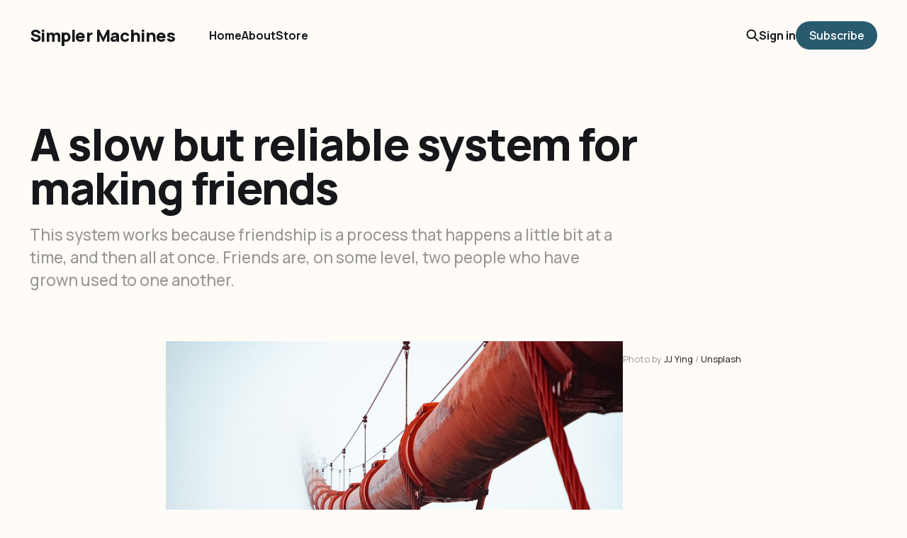

--- FILE ---
content_type: text/html; charset=utf-8
request_url: https://www.simplermachines.com/how-to-make-friends-as-an-adult/
body_size: 9558
content:
<!DOCTYPE html>
<html lang="en">

<head>
    <meta charset="utf-8">
    <meta name="viewport" content="width=device-width, initial-scale=1">
    <title>A slow but reliable system for making friends</title>
    <link rel="stylesheet" href="https://www.simplermachines.com/assets/built/screen.css?v=dc984f76a1">


    <style>
        :root {
            --background-color: #fffcf7
        }
    </style>

    <script>
        /* The script for calculating the color contrast was taken from
        https://gomakethings.com/dynamically-changing-the-text-color-based-on-background-color-contrast-with-vanilla-js/ */
        var accentColor = getComputedStyle(document.documentElement).getPropertyValue('--background-color');
        accentColor = accentColor.trim().slice(1);
        var r = parseInt(accentColor.substr(0, 2), 16);
        var g = parseInt(accentColor.substr(2, 2), 16);
        var b = parseInt(accentColor.substr(4, 2), 16);
        var yiq = ((r * 299) + (g * 587) + (b * 114)) / 1000;
        var textColor = (yiq >= 128) ? 'dark' : 'light';

        document.documentElement.className = `has-${textColor}-text`;
    </script>

    <meta name="description" content="This system works because friendship is a process that happens a little bit at a time, and then all at once. Friends are, on some level, two people who have grown used to one another.">
    <link rel="canonical" href="https://www.simplermachines.com/how-to-make-friends-as-an-adult/">
    <meta name="referrer" content="no-referrer-when-downgrade">
    
    <meta property="og:site_name" content="Simpler Machines">
    <meta property="og:type" content="article">
    <meta property="og:title" content="A slow but reliable system for making friends">
    <meta property="og:description" content="This system works because friendship is a process that happens a little bit at a time, and then all at once. Friends are, on some level, two people who have grown used to one another.">
    <meta property="og:url" content="https://www.simplermachines.com/how-to-make-friends-as-an-adult/">
    <meta property="og:image" content="https://images.unsplash.com/photo-1553159925-02b2e24f471d?crop&#x3D;entropy&amp;cs&#x3D;tinysrgb&amp;fit&#x3D;max&amp;fm&#x3D;jpg&amp;ixid&#x3D;MnwxMTc3M3wwfDF8c2VhcmNofDV8fHBpcGVsaW5lfGVufDB8fHx8MTYyODI3MjU4MA&amp;ixlib&#x3D;rb-1.2.1&amp;q&#x3D;80&amp;w&#x3D;2000">
    <meta property="article:published_time" content="2021-08-06T18:15:08.000Z">
    <meta property="article:modified_time" content="2021-10-02T21:05:28.000Z">
    <meta property="article:tag" content="Burnout">
    <meta property="article:tag" content="Season 1">
    
    <meta name="twitter:card" content="summary_large_image">
    <meta name="twitter:title" content="A slow but reliable system for making friends">
    <meta name="twitter:description" content="This system works because friendship is a process that happens a little bit at a time, and then all at once. Friends are, on some level, two people who have grown used to one another.">
    <meta name="twitter:url" content="https://www.simplermachines.com/how-to-make-friends-as-an-adult/">
    <meta name="twitter:image" content="https://images.unsplash.com/photo-1553159925-02b2e24f471d?crop&#x3D;entropy&amp;cs&#x3D;tinysrgb&amp;fit&#x3D;max&amp;fm&#x3D;jpg&amp;ixid&#x3D;MnwxMTc3M3wwfDF8c2VhcmNofDV8fHBpcGVsaW5lfGVufDB8fHx8MTYyODI3MjU4MA&amp;ixlib&#x3D;rb-1.2.1&amp;q&#x3D;80&amp;w&#x3D;2000">
    <meta name="twitter:label1" content="Written by">
    <meta name="twitter:data1" content="Nat Bennett">
    <meta name="twitter:label2" content="Filed under">
    <meta name="twitter:data2" content="Burnout, Season 1">
    <meta name="twitter:site" content="@SimplerMachines">
    <meta property="og:image:width" content="1200">
    <meta property="og:image:height" content="803">
    
    <script type="application/ld+json">
{
    "@context": "https://schema.org",
    "@type": "Article",
    "publisher": {
        "@type": "Organization",
        "name": "Simpler Machines",
        "url": "https://www.simplermachines.com/",
        "logo": {
            "@type": "ImageObject",
            "url": "https://www.simplermachines.com/favicon.ico",
            "width": 48,
            "height": 48
        }
    },
    "author": {
        "@type": "Person",
        "name": "Nat Bennett",
        "image": {
            "@type": "ImageObject",
            "url": "https://www.simplermachines.com/content/images/size/w1200/2021/07/early-photography-18-1.jpg",
            "width": 1200,
            "height": 800
        },
        "url": "https://www.simplermachines.com/author/nat/",
        "sameAs": []
    },
    "headline": "A slow but reliable system for making friends",
    "url": "https://www.simplermachines.com/how-to-make-friends-as-an-adult/",
    "datePublished": "2021-08-06T18:15:08.000Z",
    "dateModified": "2021-10-02T21:05:28.000Z",
    "image": {
        "@type": "ImageObject",
        "url": "https://images.unsplash.com/photo-1553159925-02b2e24f471d?crop=entropy&cs=tinysrgb&fit=max&fm=jpg&ixid=MnwxMTc3M3wwfDF8c2VhcmNofDV8fHBpcGVsaW5lfGVufDB8fHx8MTYyODI3MjU4MA&ixlib=rb-1.2.1&q=80&w=2000",
        "width": 1200,
        "height": 803
    },
    "keywords": "Burnout, Season 1",
    "description": "This system works because friendship is a process that happens a little bit at a time, and then all at once. Friends are, on some level, two people who have grown used to one another.",
    "mainEntityOfPage": "https://www.simplermachines.com/how-to-make-friends-as-an-adult/"
}
    </script>

    <meta name="generator" content="Ghost 6.13">
    <link rel="alternate" type="application/rss+xml" title="Simpler Machines" href="https://www.simplermachines.com/rss/">
    <script defer src="https://cdn.jsdelivr.net/ghost/portal@~2.56/umd/portal.min.js" data-i18n="true" data-ghost="https://www.simplermachines.com/" data-key="99eaa0af42c2a72f0764ad6bf7" data-api="https://simpler-machines.ghost.io/ghost/api/content/" data-locale="en" crossorigin="anonymous"></script><style id="gh-members-styles">.gh-post-upgrade-cta-content,
.gh-post-upgrade-cta {
    display: flex;
    flex-direction: column;
    align-items: center;
    font-family: -apple-system, BlinkMacSystemFont, 'Segoe UI', Roboto, Oxygen, Ubuntu, Cantarell, 'Open Sans', 'Helvetica Neue', sans-serif;
    text-align: center;
    width: 100%;
    color: #ffffff;
    font-size: 16px;
}

.gh-post-upgrade-cta-content {
    border-radius: 8px;
    padding: 40px 4vw;
}

.gh-post-upgrade-cta h2 {
    color: #ffffff;
    font-size: 28px;
    letter-spacing: -0.2px;
    margin: 0;
    padding: 0;
}

.gh-post-upgrade-cta p {
    margin: 20px 0 0;
    padding: 0;
}

.gh-post-upgrade-cta small {
    font-size: 16px;
    letter-spacing: -0.2px;
}

.gh-post-upgrade-cta a {
    color: #ffffff;
    cursor: pointer;
    font-weight: 500;
    box-shadow: none;
    text-decoration: underline;
}

.gh-post-upgrade-cta a:hover {
    color: #ffffff;
    opacity: 0.8;
    box-shadow: none;
    text-decoration: underline;
}

.gh-post-upgrade-cta a.gh-btn {
    display: block;
    background: #ffffff;
    text-decoration: none;
    margin: 28px 0 0;
    padding: 8px 18px;
    border-radius: 4px;
    font-size: 16px;
    font-weight: 600;
}

.gh-post-upgrade-cta a.gh-btn:hover {
    opacity: 0.92;
}</style>
    <script defer src="https://cdn.jsdelivr.net/ghost/sodo-search@~1.8/umd/sodo-search.min.js" data-key="99eaa0af42c2a72f0764ad6bf7" data-styles="https://cdn.jsdelivr.net/ghost/sodo-search@~1.8/umd/main.css" data-sodo-search="https://simpler-machines.ghost.io/" data-locale="en" crossorigin="anonymous"></script>
    
    <link href="https://www.simplermachines.com/webmentions/receive/" rel="webmention">
    <script defer src="/public/cards.min.js?v=dc984f76a1"></script>
    <link rel="stylesheet" type="text/css" href="/public/cards.min.css?v=dc984f76a1">
    <script defer src="/public/comment-counts.min.js?v=dc984f76a1" data-ghost-comments-counts-api="https://www.simplermachines.com/members/api/comments/counts/"></script>
    <script defer src="/public/member-attribution.min.js?v=dc984f76a1"></script>
    <script defer src="/public/ghost-stats.min.js?v=dc984f76a1" data-stringify-payload="false" data-datasource="analytics_events" data-storage="localStorage" data-host="https://www.simplermachines.com/.ghost/analytics/api/v1/page_hit"  tb_site_uuid="95d485b2-105c-46ba-aa2f-a13ff2fc78fc" tb_post_uuid="a634edc9-c401-401e-9a7f-5dd7aa8a6a83" tb_post_type="post" tb_member_uuid="undefined" tb_member_status="undefined"></script><style>:root {--ghost-accent-color: #295a6d;}</style>
    <link
  rel="icon"
  href="data:image/svg+xml,<svg xmlns='http://www.w3.org/2000/svg' viewBox='0 0 100 100'><text y='.9em' font-size='90'>🍃</text></svg>"
/>

<script src="https://cdn.jsdelivr.net/npm/prismjs/prism.min.js" defer></script>
<script src="https://cdn.jsdelivr.net/npm/prismjs/plugins/autoloader/prism-autoloader.min.js" defer></script>
<link rel="stylesheet" href="https://cdn.jsdelivr.net/npm/prismjs/themes/prism.min.css">

<style>
.gh-article-header .gh-article-image img {
    max-width: 100%;
    max-height: 60vh; /* Adjust this value - 60vh = 60% of viewport height */
    width: auto;
    height: auto;
    object-fit: contain; /* or 'cover' depending on how you want cropping */
}

.gh-article-image {
    max-width: 100%;
    overflow: hidden;
    display: flex;
    justify-content: center;
}

</style>
</head>

<body class="post-template tag-burnout tag-season-1 is-head-left-logo has-classic-feed">
<div class="gh-site">

    <header id="gh-head" class="gh-head gh-outer">
        <div class="gh-head-inner gh-inner">
            <div class="gh-head-brand">
                <div class="gh-head-brand-wrapper">
                    <a class="gh-head-logo" href="https://www.simplermachines.com">
                            Simpler Machines
                    </a>
                </div>
                <button class="gh-search gh-icon-btn" aria-label="Search this site" data-ghost-search><svg width="20" height="20" viewBox="0 0 20 20" fill="none" xmlns="http://www.w3.org/2000/svg">
<path d="M17.5 17.5L12.5 12.5L17.5 17.5ZM14.1667 8.33333C14.1667 9.09938 14.0158 9.85792 13.7226 10.5657C13.4295 11.2734 12.9998 11.9164 12.4581 12.4581C11.9164 12.9998 11.2734 13.4295 10.5657 13.7226C9.85792 14.0158 9.09938 14.1667 8.33333 14.1667C7.56729 14.1667 6.80875 14.0158 6.10101 13.7226C5.39328 13.4295 4.75022 12.9998 4.20854 12.4581C3.66687 11.9164 3.23719 11.2734 2.94404 10.5657C2.65088 9.85792 2.5 9.09938 2.5 8.33333C2.5 6.78624 3.11458 5.30251 4.20854 4.20854C5.30251 3.11458 6.78624 2.5 8.33333 2.5C9.88043 2.5 11.3642 3.11458 12.4581 4.20854C13.5521 5.30251 14.1667 6.78624 14.1667 8.33333Z" stroke="currentColor" stroke-width="2" stroke-linecap="round" stroke-linejoin="round"/>
</svg>
</button>
                <button class="gh-burger"></button>
            </div>

            <nav class="gh-head-menu">
                <ul class="nav">
    <li class="nav-home"><a href="https://www.simplermachines.com/">Home</a></li>
    <li class="nav-about"><a href="https://www.simplermachines.com/about/">About</a></li>
    <li class="nav-store"><a href="https://simplermachines.gumroad.com/">Store</a></li>
</ul>

            </nav>

            <div class="gh-head-actions">
                    <button class="gh-search gh-icon-btn" aria-label="Search this site" data-ghost-search><svg width="20" height="20" viewBox="0 0 20 20" fill="none" xmlns="http://www.w3.org/2000/svg">
<path d="M17.5 17.5L12.5 12.5L17.5 17.5ZM14.1667 8.33333C14.1667 9.09938 14.0158 9.85792 13.7226 10.5657C13.4295 11.2734 12.9998 11.9164 12.4581 12.4581C11.9164 12.9998 11.2734 13.4295 10.5657 13.7226C9.85792 14.0158 9.09938 14.1667 8.33333 14.1667C7.56729 14.1667 6.80875 14.0158 6.10101 13.7226C5.39328 13.4295 4.75022 12.9998 4.20854 12.4581C3.66687 11.9164 3.23719 11.2734 2.94404 10.5657C2.65088 9.85792 2.5 9.09938 2.5 8.33333C2.5 6.78624 3.11458 5.30251 4.20854 4.20854C5.30251 3.11458 6.78624 2.5 8.33333 2.5C9.88043 2.5 11.3642 3.11458 12.4581 4.20854C13.5521 5.30251 14.1667 6.78624 14.1667 8.33333Z" stroke="currentColor" stroke-width="2" stroke-linecap="round" stroke-linejoin="round"/>
</svg>
</button>
                    <div class="gh-head-members">
                                <a class="gh-head-link" href="#/portal/signin" data-portal="signin">Sign in</a>
                                <a class="gh-head-btn gh-btn gh-primary-btn" href="#/portal/signup" data-portal="signup">Subscribe</a>
                    </div>
            </div>
        </div>
    </header>

    
<main class="gh-main gh-outer">
    <div class="gh-inner">
            <article class="gh-article post tag-burnout tag-season-1">
                    <header class="gh-article-header gh-canvas">
                        <h1 class="gh-article-title">A slow but reliable system for making friends</h1>
                            <p class="gh-article-excerpt">This system works because friendship is a process that happens a little bit at a time, and then all at once. Friends are, on some level, two people who have grown used to one another.</p>
                            <figure class="gh-article-image has-caption">
        <img
            srcset="https://images.unsplash.com/photo-1553159925-02b2e24f471d?crop&#x3D;entropy&amp;cs&#x3D;tinysrgb&amp;fit&#x3D;max&amp;fm&#x3D;jpg&amp;ixid&#x3D;MnwxMTc3M3wwfDF8c2VhcmNofDV8fHBpcGVsaW5lfGVufDB8fHx8MTYyODI3MjU4MA&amp;ixlib&#x3D;rb-1.2.1&amp;q&#x3D;80&amp;w&#x3D;300 300w,
                    https://images.unsplash.com/photo-1553159925-02b2e24f471d?crop&#x3D;entropy&amp;cs&#x3D;tinysrgb&amp;fit&#x3D;max&amp;fm&#x3D;jpg&amp;ixid&#x3D;MnwxMTc3M3wwfDF8c2VhcmNofDV8fHBpcGVsaW5lfGVufDB8fHx8MTYyODI3MjU4MA&amp;ixlib&#x3D;rb-1.2.1&amp;q&#x3D;80&amp;w&#x3D;720 720w,
                    https://images.unsplash.com/photo-1553159925-02b2e24f471d?crop&#x3D;entropy&amp;cs&#x3D;tinysrgb&amp;fit&#x3D;max&amp;fm&#x3D;jpg&amp;ixid&#x3D;MnwxMTc3M3wwfDF8c2VhcmNofDV8fHBpcGVsaW5lfGVufDB8fHx8MTYyODI3MjU4MA&amp;ixlib&#x3D;rb-1.2.1&amp;q&#x3D;80&amp;w&#x3D;960 960w,
                    https://images.unsplash.com/photo-1553159925-02b2e24f471d?crop&#x3D;entropy&amp;cs&#x3D;tinysrgb&amp;fit&#x3D;max&amp;fm&#x3D;jpg&amp;ixid&#x3D;MnwxMTc3M3wwfDF8c2VhcmNofDV8fHBpcGVsaW5lfGVufDB8fHx8MTYyODI3MjU4MA&amp;ixlib&#x3D;rb-1.2.1&amp;q&#x3D;80&amp;w&#x3D;1200 1200w,
                    https://images.unsplash.com/photo-1553159925-02b2e24f471d?crop&#x3D;entropy&amp;cs&#x3D;tinysrgb&amp;fit&#x3D;max&amp;fm&#x3D;jpg&amp;ixid&#x3D;MnwxMTc3M3wwfDF8c2VhcmNofDV8fHBpcGVsaW5lfGVufDB8fHx8MTYyODI3MjU4MA&amp;ixlib&#x3D;rb-1.2.1&amp;q&#x3D;80&amp;w&#x3D;2000 2000w,
                    https://images.unsplash.com/photo-1553159925-02b2e24f471d?crop&#x3D;entropy&amp;cs&#x3D;tinysrgb&amp;fit&#x3D;max&amp;fm&#x3D;jpg&amp;ixid&#x3D;MnwxMTc3M3wwfDF8c2VhcmNofDV8fHBpcGVsaW5lfGVufDB8fHx8MTYyODI3MjU4MA&amp;ixlib&#x3D;rb-1.2.1&amp;q&#x3D;80&amp;w&#x3D;2000"
            sizes="(max-width: 1200px) 100vw, 1200px"
            src="https://images.unsplash.com/photo-1553159925-02b2e24f471d?crop&#x3D;entropy&amp;cs&#x3D;tinysrgb&amp;fit&#x3D;max&amp;fm&#x3D;jpg&amp;ixid&#x3D;MnwxMTc3M3wwfDF8c2VhcmNofDV8fHBpcGVsaW5lfGVufDB8fHx8MTYyODI3MjU4MA&amp;ixlib&#x3D;rb-1.2.1&amp;q&#x3D;80&amp;w&#x3D;1200"
            alt="A slow but reliable system for making friends"
        >
            <figcaption>Photo by <a href="https://unsplash.com/@jjying?utm_source=ghost&utm_medium=referral&utm_campaign=api-credit">JJ Ying</a> / <a href="https://unsplash.com/?utm_source=ghost&utm_medium=referral&utm_campaign=api-credit">Unsplash</a></figcaption>
    </figure>
                    </header>

                <section class="gh-content gh-canvas">
                    <h2 id="how-to-be-less-angry-at-work">How to be less angry at work</h2><p>A couple of years ago I decided that my main problem in life was that I needed more not-super-close friends. Because I am a <em>profound </em>nerd, especially about social interactions, my analysis more-or-less resembled the Five Whys:</p><p><strong>Why am I so grumpy and anxious all the time?</strong></p><p>Because I'm lonely.</p><p><strong>Why am I lonely?</strong></p><p>Because I don't have many close friends, and the ones I do have are far away.</p><p><strong>Why don't I have many close friends?</strong></p><p>Because close friends start out as not-so-close friends and I don't have any of those.</p><p><strong>Why don't I have many not-so-close friends?</strong></p><p>Because I don't spend time socializing with anyone who's not already a close friend.</p><p><strong>Why don't I socialize with anyone who's not already a close friend?</strong></p><p>See "grumpy" and "anxious," above.</p><h2 id="a-simple-but-reliable-system">A simple but reliable system</h2><p>I approached the problem like I approach pretty much all problems: I worked out a system.</p><p><strong>Step 1: </strong>Find a place where people you can talk to hang out</p><p><strong>Step 2: </strong>Show up at regularly and talk to people</p><p><strong>Step 3: </strong>When people invite you to things, <em>say yes.</em></p><p>It takes about two years, in my experience, to go from "I don't know anyone here" to "I have enough social activities that I can't do all of them."</p><h2 id="why-this-works">Why this works</h2><p>It feels silly to type this out because it seems to be obvious to most people but it wasn't to me so maybe it isn't to you, too:</p><p>This system works because friendship is a process that happens a little bit at a time, and then all at once. Friends are, on some level, two people who have grown used to one another. You get there by coming into contact with the same people, over and over, in a setting that lets you have a little bit of conversation with them at a time.</p><p>You meet someone in a shared, neutral space a few times. You have a number of small, simple conversations about ordinary things. At some point one of those ordinary conversations trips into a more serious topic, and then you have this moment.</p><blockquote>“Friendship arises out of mere Companionship when two or more of the companions discover that they have in common some insight or interest or even taste which the others do not share and which, till that moment, each believed to be his own unique treasure (or burden). The typical expression of opening Friendship would be something like, "What? You too? I thought I was the only one." - C.S. Lewis, The Four Loves</blockquote><p>But you can't make that moment happen. You can only create the conditions for that moment to happen, by showing up, day-after-day, and doing the small, simple work of conversation.</p><h2 id="some-problems-and-some-solutions">Some problems, and some solutions</h2><h3 id="selecting-a-location">Selecting a location</h3><p>It needs to be a place that has a regular crowd, but where it's also unremarkable for new people to show up, and where you have something in common with a lot of people there. I've had success with Magic shops, dog parks, and work.</p><p>I suspect bars, coffee shops, knitting circles, the gym, and things like dance classes can work well for similar reasons, but I don't have personal experience so I can't make a clean recommendation.</p><h3 id="getting-out-of-the-house">Getting out of the house</h3><p>Getting yourself up and out of the house regularly is also hard, especially in the early phases when you don't know anyone. It's okay to go and not talk to anyone, or only talk a little bit. I do that a <em>lot </em>now when I've just moved somewhere; I'll go to a place several times just to get used to the area. <a href="https://www.simplermachines.com/the-camera-had-a-power-i-hadnt-expected/">A camera can be handy</a> for giving yourself a reason to be in a place or a thing to do when you're there.</p><h3 id="talking-to-people-you-dont-know-already">Talking to people you don't know already</h3><p>Small talk is a technical skill that you can get a better at. I've gotten a lot out of <a href="https://www.amazon.com/Fine-Art-Small-Talk-Debra/dp/0749926740/ref=asc_df_0749926740/?tag=hyprod-20&linkCode=df0&hvadid=509159807707&hvpos=&hvnetw=g&hvrand=15251578297932629678&hvpone=&hvptwo=&hvqmt=&hvdev=c&hvdvcmdl=&hvlocint=&hvlocphy=9032070&hvtargid=pla-432601090943&psc=1&ref=simplermachines.com">The Fine Art of Small Talk</a>, and out of listening to conversational podcasts like <a href="https://comedybutton.libsyn.com/?ref=simplermachines.com">The Comedy Button.</a></p><p>The best piece of advice from <em>The Fine Art of Small Talk</em>: People in a lot of these situations desperately want you to make conversation with them, and if you're an introvert you can talk a <em>lot </em>more than you think without people finding it annoying.<br><br>The best piece of advice from <em>The Comedy Button,</em> specifically from Brian Altano: You always have something in common with people. Look around you. Talk about what's going on in your environment. This is where "show up with the intention of not talking to people and just get the lay of the land the first few times" can really pay off, because spending some time noticing things will give you things to comment on.</p><p>One meta-skill I had to develop was, how to talk to people and pay attention to how they're reacting at the same time. Once I did that my conversations got a lot better more or less on their own, because I had a feedback loop going. It's tough, though, because if you don't come with that particular module pre-installed no one's going to tell you what's going on or what to do about it. Meditation helped me develop that meta-skill and notice that I was developing that meta-skill.</p><h3 id="saying-yes">Saying "yes"</h3><p>A big problem I had to get over was that I only said "yes" to invitations that I was very sure were going to be fun/interesting/whatever – where I already knew a bunch of people, usually. When I didn't know many people in an environment that meant I never said "yes" to invitations.</p><p>I eventually adopted a rule that whenever anyone invited me to anything I <em>had </em>to say yes. When I follow this rule I end up in a lot more situations that are uncomfortable or boring or overwhelming. I also make friends. When I don't follow this rule, I don't.</p><!--kg-card-begin: html--><script async data-uid="5ada2519b0" src="https://fierce-composer-7177.ck.page/5ada2519b0/index.js"></script><!--kg-card-end: html--><h1 id="truly-the-device-he-carried-in-his-pocket-was-incredible-but-also-normal">Truly, the device he carried in his pocket was incredible, but also normal</h1><p>We've been re-reading <a href="https://www.penguinrandomhouse.com/series/RBS/the-robot-series?ref=simplermachines.com">Isaac Asimov's robot detective novels</a> and dang, the way he writes about technology. I love it. If you wrote the same book today the characters would constantly be pondering the number of logical operations the chips in their pocket computers are capable of making and also how absolutely ordinary this is and how unremarkable they consider them.</p><p>I'd forgotten how bad of a detective Elijah Baley is, too. A big part of why the first book works is he is seriously Just Some Guy. But he's the only detective on earth who's willing to take a very long business trip, and that apparently counts for a lot in the future.</p><p>They're good books. Kind of silly, and you probably have to be willing to treat the post-war America 50s as a kind of science fiction setting in its own right to really enjoy it, but fun. A nice detective puzzler.</p><h1 id="test-case-management-on-my-website">test case management??? on my website????</h1><p>I was clicking around in Google Search Console and I saw something that chilled me to my core.</p><figure class="kg-card kg-image-card kg-card-hascaption"><img src="https://www.simplermachines.com/content/images/2021/08/Screen-Shot-2021-08-05-at-6.14.49-PM-1.png" class="kg-image" alt loading="lazy" width="1218" height="257" srcset="https://www.simplermachines.com/content/images/size/w600/2021/08/Screen-Shot-2021-08-05-at-6.14.49-PM-1.png 600w, https://www.simplermachines.com/content/images/size/w1000/2021/08/Screen-Shot-2021-08-05-at-6.14.49-PM-1.png 1000w, https://www.simplermachines.com/content/images/2021/08/Screen-Shot-2021-08-05-at-6.14.49-PM-1.png 1218w" sizes="(min-width: 720px) 720px"><figcaption>"pivotal tracker test case management" is truly, one of the worst google searches of all time</figcaption></figure><p>People are still "managing test cases?" In this Year of Our Lord Satan 2021? Thank god none of them have clicked through.</p><p>If you've never worked somewhere that "managed test cases" I can't begin to explain to you what a profound and dispiriting waste of human enthusiasm the whole activity is. There's something deep in the human spirit that desperately loves filing, I guess. People are going to find that I wrote this and they're going to get really mad and all I can say to them is: Get a real job. You're better than this! Probably!</p><p>I have the same opinion of the masturbatory speculative fiction clubs that pass for "technical leadership" at many companies, so I should probably just be run out of town at gunpoint.</p><h1 id="hiring-and-other-news">Hiring... and other news</h1><p>Twilio is hiring a <a href="https://boards.greenhouse.io/twilio/jobs/3243777?ref=simplermachines.com">Staff Software Engineer</a> in San Francisco, Denver, or remote. Full stack Javascript development. Their values include the words "owl" and the word "shenanigans" though not, sadly, together. Please apply and get hired so you can rectify this oversight.</p><p>Code for America employees have <a href="https://www.theverge.com/2021/8/4/22607889/code-for-america-employees-unionizing?ref=simplermachines.com">announced that they're unionizing.</a> They were already high on my generic list of recommended places to work, but this pushes them even higher.</p><p>Listings from previous issues are available on the <a href="https://www.simplermachines.com/jobs/">software engineering jobs</a> page.</p>
                    <aside class="gh-article-meta">
                        <div class="gh-article-meta-inner">
                                    <figure class="gh-author-image">
                                        <img src="https://www.simplermachines.com/content/images/2021/07/early-photography-18-1.jpg" alt="Nat Bennett">
                                    </figure>
                                <div class="gh-article-meta-wrapper">
                                <h4 class="gh-author-name">
                                    <a href="/author/nat/">Nat Bennett</a>
                                </h4>
                            <time class="gh-article-date" datetime="2021-08-06">Aug 6, 2021</time></div>
                                <a class="gh-article-tag" href="https://www.simplermachines.com/tag/burnout/" style="--tag-color: ">Burnout</a>
                        </div>
                    </aside>
                </section>

                    <div class="gh-comments gh-canvas">
                        <h2 class="gh-comments-title"><script
    data-ghost-comment-count="6106eb4e4cb827003bd69d39"
    data-ghost-comment-count-empty=""
    data-ghost-comment-count-singular="comment"
    data-ghost-comment-count-plural="comments"
    data-ghost-comment-count-tag="span"
    data-ghost-comment-count-class-name=""
    data-ghost-comment-count-autowrap="true"
>
</script></h2>
                        
        <script defer src="https://cdn.jsdelivr.net/ghost/comments-ui@~1.3/umd/comments-ui.min.js" data-locale="en" data-ghost-comments="https://www.simplermachines.com/" data-api="https://simpler-machines.ghost.io/ghost/api/content/" data-admin="https://simpler-machines.ghost.io/ghost/" data-key="99eaa0af42c2a72f0764ad6bf7" data-title="" data-count="false" data-post-id="6106eb4e4cb827003bd69d39" data-color-scheme="auto" data-avatar-saturation="60" data-accent-color="#295a6d" data-comments-enabled="all" data-publication="Simpler Machines" crossorigin="anonymous"></script>
    
                    </div>

                <footer class="gh-article-footer gh-canvas">
                    <nav class="gh-navigation">
                        <div class="gh-navigation-previous">
                                <a class="gh-navigation-link" href="/lessons-learned-from-5-years-of-pivotal-tracker/">← Previous</a>
                        </div>

                        <div class="gh-navigation-middle"></div>

                        <div class="gh-navigation-next">
                                <a class="gh-navigation-link" href="/photo-zine-venice-1/">Next →</a>
                        </div>
                    </nav>
                </footer>
            </article>
    </div>
</main>

    <footer class="gh-foot gh-outer">
        <div class="gh-foot-inner gh-inner">
            <nav class="gh-foot-menu">
                <ul class="nav">
    <li class="nav-data-privacy"><a href="https://www.simplermachines.com/privacy/">Data &amp; privacy</a></li>
    <li class="nav-contact"><a href="https://www.simplermachines.com/contact/">Contact</a></li>
</ul>

            </nav>

            <div class="gh-copyright">
                    Simpler Machines © 2026. Powered by <a href="https://ghost.org/" target="_blank" rel="noopener">Ghost</a>
            </div>
        </div>
    </footer>

</div>

    <div class="pswp" tabindex="-1" role="dialog" aria-hidden="true">
    <div class="pswp__bg"></div>

    <div class="pswp__scroll-wrap">
        <div class="pswp__container">
            <div class="pswp__item"></div>
            <div class="pswp__item"></div>
            <div class="pswp__item"></div>
        </div>

        <div class="pswp__ui pswp__ui--hidden">
            <div class="pswp__top-bar">
                <div class="pswp__counter"></div>

                <button class="pswp__button pswp__button--close" title="Close (Esc)"></button>
                <button class="pswp__button pswp__button--share" title="Share"></button>
                <button class="pswp__button pswp__button--fs" title="Toggle fullscreen"></button>
                <button class="pswp__button pswp__button--zoom" title="Zoom in/out"></button>

                <div class="pswp__preloader">
                    <div class="pswp__preloader__icn">
                        <div class="pswp__preloader__cut">
                            <div class="pswp__preloader__donut"></div>
                        </div>
                    </div>
                </div>
            </div>

            <div class="pswp__share-modal pswp__share-modal--hidden pswp__single-tap">
                <div class="pswp__share-tooltip"></div>
            </div>

            <button class="pswp__button pswp__button--arrow--left" title="Previous (arrow left)"></button>
            <button class="pswp__button pswp__button--arrow--right" title="Next (arrow right)"></button>

            <div class="pswp__caption">
                <div class="pswp__caption__center"></div>
            </div>
        </div>
    </div>
</div>
<script src="https://www.simplermachines.com/assets/built/main.min.js?v=dc984f76a1"></script>

<!-- Global site tag (gtag.js) - Google Analytics -->
<script async src="https://www.googletagmanager.com/gtag/js?id=G-VKQZGY9NK3"></script>
<script>
  window.dataLayer = window.dataLayer || [];
  function gtag(){dataLayer.push(arguments);}
  gtag('js', new Date());

  gtag('config', 'G-VKQZGY9NK3');
</script>

<script>
function clicky() {
   console.log("clickyclick");
}

function addEventOnClick(element, fn) {
    var old = element['onclick'] || function() {};
    element['onclick'] = function () { old(); fn(); };
}
    
var a = document.getElementsByTagName('a');
a = Array.from(a);
a.forEach(element => addEventListener('click', event => { fathom.trackGoal('YFEXSPTL', 0) }));
</script>

</body>

</html>
